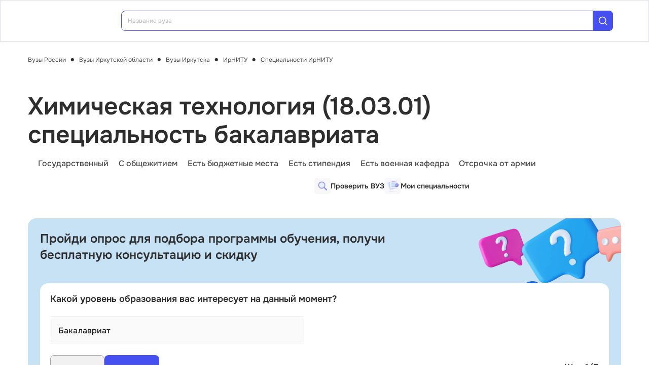

--- FILE ---
content_type: text/html; charset=utf-8
request_url: https://vuz.edunetwork.ru/38/13/v238/sv10759/s124/
body_size: 20845
content:
<!DOCTYPE html><html lang=ru dir=ltr><head><title>Химическая технология (18.03.01) специальность бакалавриата в ИрНИТУ 2026</title><meta name="yandex-verification" content="4ecf30ba0913113d" data-qmeta="yandexVerification"><meta name="google-site-verification" content="Xzk-kFTUwY8sGJqJwFgtsnv3JMd4E9N1yF1zx74Os90" data-qmeta="googleSiteVerification"><meta name="description" content="Химическая технология (18.03.01) в Иркутский национальный исследовательский технический университет — Институт высоких технологий: бюджетные и платные места, проходной балл ЕГЭ, стоимость обучения в 2026 году" data-qmeta="description"><meta name="keywords" content="Иркутский национальный исследовательский технический университет ИрНИТУ специальности бакалавриат проходной балл ЕГЭ стоимость обучения" data-qmeta="keywords"><meta property="og:title" content="Химическая технология (18.03.01) специальность бакалавриата в ИрНИТУ 2026" data-qmeta="ogTitle"><meta name="og:description" content="Химическая технология (18.03.01) в Иркутский национальный исследовательский технический университет — Институт высоких технологий: бюджетные и платные места, проходной балл ЕГЭ, стоимость обучения в 2026 году" data-qmeta="ogDescription"><meta name="og:image" content="https://vuz.edunetwork.ru/favicon.ico" data-qmeta="ogImage"><meta property="og:type" content="website" data-qmeta="ogType"><meta property="og:site_name" content="Едунетворк – вузы и колледжи" data-qmeta="ogSiteName"><meta property="og:url" content="https://vuz.edunetwork.ru/38/13/v238/sv10759/s124/" data-qmeta="ogUrl"><meta property="og:site" content="https://vuz.edunetwork.ru/38/13/v238/sv10759/s124/" data-qmeta="ogSite"><link rel="canonical" href="https://vuz.edunetwork.ru/38/13/v238/sv10759/s124/" data-qmeta="canonical"><script type="application/ld+json" data-qmeta="soBreadcrumbs">{"@context":"https://schema.org","@type":"BreadcrumbList","itemListElement":[{"@type":"ListItem","position":1,"name":"Вузы России","item":"https://vuz.edunetwork.ru/"},{"@type":"ListItem","position":2,"name":"Вузы Иркутской области","item":"https://vuz.edunetwork.ru/38/"},{"@type":"ListItem","position":3,"name":"Вузы Иркутска","item":"https://vuz.edunetwork.ru/38/13/"},{"@type":"ListItem","position":4,"name":"ИрНИТУ","item":"https://vuz.edunetwork.ru/38/13/v238/"},{"@type":"ListItem","position":5,"name":"Специальности ИрНИТУ","item":"https://vuz.edunetwork.ru/38/13/v238/specs/"},{"@type":"ListItem","position":6,"name":"Химическая технология (18.03.01) специальность бакалавриата"}]}</script><script type="application/ld+json" data-qmeta="soPortalOrganization">{"@context":"https://schema.org","@type":"Organization","name":"Edunetwork","url":"https://vuz.edunetwork.ru","logo":"https://vuz.edunetwork.ru/img/logo.svg","contactPoint":{"@type":"ContactPoint","telephone":"+7-800-302-36-20","contactType":"customer service","availableLanguage":["Russian"]}}</script><script type="application/ld+json" data-qmeta="soOrganization">{"@context":"https://schema.org","@type":"EducationalOrganization","name":"Вуз ИрНИТУ. Иркутский национальный исследовательский технический университет","url":"/38/13/v238/","logo":"https://storage.edunetwork.ru/vuz/219/logo/logo.jpg","address":{"@type":"PostalAddress","streetAddress":"ул. Лермонтова, д. 83, ауд. А-105","addressLocality":"Иркутск","addressRegion":"38","postalCode":"664074","addressCountry":"RU"},"contactPoint":[{"@type":"ContactPoint","telephone":"+7(3952)405405","contactType":"customer service","availableLanguage":["Russian"]}],"email":"cpk@istu.edu","sameAs":["https://vk.com/edunetwork","https://www.youtube.com/channel/UCZVYtYxng58TUKOCUm5xbzQ/featured","https://dzen.ru/edunetwork","https://t.me/edunetworkru"],"description":"Химическая технология (18.03.01) в Иркутский национальный исследовательский технический университет — Институт высоких технологий: бюджетные и платные места, проходной балл ЕГЭ, стоимость обучения в 2026 году"}</script><script type="text/javascript" defer data-qmeta="yandexMetrika">(function(m,e,t,r,i,k,a){m[i]=m[i]||function(){(m[i].a=m[i].a||[]).push(arguments)};m[i].l=1*new Date();for(var j=0;j<document.scripts.length;j++){if(document.scripts[j].src===r){return}}k=e.createElement(t),a=e.getElementsByTagName(t)[0],k.async=1,k.src=r,a.parentNode.insertBefore(k,a)})(window,document,"script","https://mc.yandex.ru/metrika/tag.js","ym");ym(1493507,"init",{clickmap:true,trackLinks:true,accurateTrackBounce:true,webvisor:true});</script><script type="text/javascript" defer data-qmeta="googleTagManager">(function(w,d,s,l,i){w[l]=w[l]||[];w[l].push({"gtm.start":new Date().getTime(),event:"gtm.js"});var f=d.getElementsByTagName(s)[0],j=d.createElement(s),dl=l!="dataLayer"?"&l="+l:"";j.async=true;j.src="https://www.googletagmanager.com/gtm.js?id="+i+dl;f.parentNode.insertBefore(j,f)})(window,document,"script","dataLayer","GTM-T2WP5BF");</script><script type="text/javascript" defer data-qmeta="topMail">var _tmr = window._tmr || (window._tmr = []);_tmr.push({id: "3638565", type: "pageView", start: (new Date()).getTime()});(function (d, w, id) {if (d.getElementById(id)) return;var ts = d.createElement("script"); ts.type = "text/javascript"; ts.async = true; ts.id = id;ts.src = "https://top-fwz1.mail.ru/js/code.js";var f = function () {var s = d.getElementsByTagName("script")[0]; s.parentNode.insertBefore(ts, s);};if (w.opera == "[object Opera]") { d.addEventListener("DOMContentLoaded", f, false); } else { f(); }})(document, window, "tmr-code");</script><script type="text/javascript" defer data-qmeta="varioqub">
    (function(e, x, pe, r, i, me, nt){
    e[i]=e[i]||function(){(e[i].a=e[i].a||[]).push(arguments)},
    me=x.createElement(pe),me.async=1,me.src=r,nt=x.getElementsByTagName(pe)[0],me.addEventListener('error',function(){function cb(t){t=t[t.length-1],'function'==typeof t&&t({flags:{}})};Array.isArray(e[i].a)&&e[i].a.forEach(cb);e[i]=function(){cb(arguments)}}),nt.parentNode.insertBefore(me,nt)})
    (window, document, 'script', 'https://abt.s3.yandex.net/expjs/latest/exp.js', 'ymab');
    ymab('metrika.1493507', 'init'/*, {clientFeatures}, {callback}*/);
  </script><base href=/ ><meta charset=utf-8><meta name=format-detection content="telephone=no"><meta name=msapplication-tap-highlight content=no><meta name=viewport content="user-scalable=no,initial-scale=1,maximum-scale=1,minimum-scale=1,width=device-width"><link rel=apple-touch-icon sizes=180x180 href=/apple-touch-icon.png><link rel=icon type=image/png sizes=32x32 href=/favicon-32x32.png><link rel=icon type=image/png sizes=16x16 href=/favicon-16x16.png><link rel=manifest href=/site.webmanifest><link rel=mask-icon href=/safari-pinned-tab.svg color=#5bbad5><meta name=apple-mobile-web-app-title content=Edunetwork><meta name=application-name content=Edunetwork><meta name=msapplication-TileColor content=#da532c><meta name=theme-color content=#ffffff> <link rel="stylesheet" href="/css/vendor.34bc4b16.css"><link rel="stylesheet" href="/css/app.9ef9ac64.css"><link rel="stylesheet" href="/css/118.327e50dc.css"><link rel="stylesheet" href="/css/chunk-common.f3eebb63.css"><link rel="stylesheet" href="/css/439.7ee3947c.css"></head><body class="desktop no-touch body--light" data-server-rendered><noscript data-qmeta="topMail"><div><img src="https://top-fwz1.mail.ru/counter?id=3638565;js=na" style="position:absolute;left:-9999px;" alt="Top.Mail.Ru" /></div></noscript><script id="qmeta-init">window.__Q_META__={"title":"Химическая технология (18.03.01) специальность бакалавриата в ИрНИТУ 2026","meta":{"yandexVerification":{"name":"yandex-verification","content":"4ecf30ba0913113d"},"googleSiteVerification":{"name":"google-site-verification","content":"Xzk-kFTUwY8sGJqJwFgtsnv3JMd4E9N1yF1zx74Os90"},"description":{"name":"description","content":"Химическая технология (18.03.01) в Иркутский национальный исследовательский технический университет — Институт высоких технологий: бюджетные и платные места, проходной балл ЕГЭ, стоимость обучения в 2026 году"},"keywords":{"name":"keywords","content":"Иркутский национальный исследовательский технический университет ИрНИТУ специальности бакалавриат проходной балл ЕГЭ стоимость обучения"},"ogTitle":{"property":"og:title","content":"Химическая технология (18.03.01) специальность бакалавриата в ИрНИТУ 2026"},"ogDescription":{"name":"og:description","content":"Химическая технология (18.03.01) в Иркутский национальный исследовательский технический университет — Институт высоких технологий: бюджетные и платные места, проходной балл ЕГЭ, стоимость обучения в 2026 году"},"ogImage":{"name":"og:image","content":"https://vuz.edunetwork.ru/favicon.ico"},"ogType":{"property":"og:type","content":"website"},"ogSiteName":{"property":"og:site_name","content":"Едунетворк – вузы и колледжи"},"ogUrl":{"property":"og:url","content":"https://vuz.edunetwork.ru/38/13/v238/sv10759/s124/"},"ogSite":{"property":"og:site","content":"https://vuz.edunetwork.ru/38/13/v238/sv10759/s124/"}},"link":{"canonical":{"rel":"canonical","href":"https://vuz.edunetwork.ru/38/13/v238/sv10759/s124/"}},"htmlAttr":{},"bodyAttr":{},"script":{"soBreadcrumbs":{"type":"application/ld+json","innerHTML":"{\"@context\":\"https://schema.org\",\"@type\":\"BreadcrumbList\",\"itemListElement\":[{\"@type\":\"ListItem\",\"position\":1,\"name\":\"Вузы России\",\"item\":\"https://vuz.edunetwork.ru/\"},{\"@type\":\"ListItem\",\"position\":2,\"name\":\"Вузы Иркутской области\",\"item\":\"https://vuz.edunetwork.ru/38/\"},{\"@type\":\"ListItem\",\"position\":3,\"name\":\"Вузы Иркутска\",\"item\":\"https://vuz.edunetwork.ru/38/13/\"},{\"@type\":\"ListItem\",\"position\":4,\"name\":\"ИрНИТУ\",\"item\":\"https://vuz.edunetwork.ru/38/13/v238/\"},{\"@type\":\"ListItem\",\"position\":5,\"name\":\"Специальности ИрНИТУ\",\"item\":\"https://vuz.edunetwork.ru/38/13/v238/specs/\"},{\"@type\":\"ListItem\",\"position\":6,\"name\":\"Химическая технология (18.03.01) специальность бакалавриата\"}]}"},"soPortalOrganization":{"type":"application/ld+json","innerHTML":"{\"@context\":\"https://schema.org\",\"@type\":\"Organization\",\"name\":\"Edunetwork\",\"url\":\"https://vuz.edunetwork.ru\",\"logo\":\"https://vuz.edunetwork.ru/img/logo.svg\",\"contactPoint\":{\"@type\":\"ContactPoint\",\"telephone\":\"+7-800-302-36-20\",\"contactType\":\"customer service\",\"availableLanguage\":[\"Russian\"]}}"},"soOrganization":{"type":"application/ld+json","innerHTML":"{\"@context\":\"https://schema.org\",\"@type\":\"EducationalOrganization\",\"name\":\"Вуз ИрНИТУ. Иркутский национальный исследовательский технический университет\",\"url\":\"/38/13/v238/\",\"logo\":\"https://storage.edunetwork.ru/vuz/219/logo/logo.jpg\",\"address\":{\"@type\":\"PostalAddress\",\"streetAddress\":\"ул. Лермонтова, д. 83, ауд. А-105\",\"addressLocality\":\"Иркутск\",\"addressRegion\":\"38\",\"postalCode\":\"664074\",\"addressCountry\":\"RU\"},\"contactPoint\":[{\"@type\":\"ContactPoint\",\"telephone\":\"+7(3952)405405\",\"contactType\":\"customer service\",\"availableLanguage\":[\"Russian\"]}],\"email\":\"cpk@istu.edu\",\"sameAs\":[\"https://vk.com/edunetwork\",\"https://www.youtube.com/channel/UCZVYtYxng58TUKOCUm5xbzQ/featured\",\"https://dzen.ru/edunetwork\",\"https://t.me/edunetworkru\"],\"description\":\"Химическая технология (18.03.01) в Иркутский национальный исследовательский технический университет — Институт высоких технологий: бюджетные и платные места, проходной балл ЕГЭ, стоимость обучения в 2026 году\"}"},"yandexMetrika":{"type":"text/javascript","innerHTML":"(function(m,e,t,r,i,k,a){m[i]=m[i]||function(){(m[i].a=m[i].a||[]).push(arguments)};m[i].l=1*new Date();for(var j=0;j<document.scripts.length;j++){if(document.scripts[j].src===r){return}}k=e.createElement(t),a=e.getElementsByTagName(t)[0],k.async=1,k.src=r,a.parentNode.insertBefore(k,a)})(window,document,\"script\",\"https://mc.yandex.ru/metrika/tag.js\",\"ym\");ym(1493507,\"init\",{clickmap:true,trackLinks:true,accurateTrackBounce:true,webvisor:true});","defer":true},"googleTagManager":{"type":"text/javascript","innerHTML":"(function(w,d,s,l,i){w[l]=w[l]||[];w[l].push({\"gtm.start\":new Date().getTime(),event:\"gtm.js\"});var f=d.getElementsByTagName(s)[0],j=d.createElement(s),dl=l!=\"dataLayer\"?\"&l=\"+l:\"\";j.async=true;j.src=\"https://www.googletagmanager.com/gtm.js?id=\"+i+dl;f.parentNode.insertBefore(j,f)})(window,document,\"script\",\"dataLayer\",\"GTM-T2WP5BF\");","defer":true},"topMail":{"type":"text/javascript","innerHTML":"var _tmr = window._tmr || (window._tmr = []);_tmr.push({id: \"3638565\", type: \"pageView\", start: (new Date()).getTime()});(function (d, w, id) {if (d.getElementById(id)) return;var ts = d.createElement(\"script\"); ts.type = \"text/javascript\"; ts.async = true; ts.id = id;ts.src = \"https://top-fwz1.mail.ru/js/code.js\";var f = function () {var s = d.getElementsByTagName(\"script\")[0]; s.parentNode.insertBefore(ts, s);};if (w.opera == \"[object Opera]\") { d.addEventListener(\"DOMContentLoaded\", f, false); } else { f(); }})(document, window, \"tmr-code\");","defer":true},"varioqub":{"type":"text/javascript","innerHTML":"\n    (function(e, x, pe, r, i, me, nt){\n    e[i]=e[i]||function(){(e[i].a=e[i].a||[]).push(arguments)},\n    me=x.createElement(pe),me.async=1,me.src=r,nt=x.getElementsByTagName(pe)[0],me.addEventListener('error',function(){function cb(t){t=t[t.length-1],'function'==typeof t&&t({flags:{}})};Array.isArray(e[i].a)&&e[i].a.forEach(cb);e[i]=function(){cb(arguments)}}),nt.parentNode.insertBefore(me,nt)})\n    (window, document, 'script', 'https://abt.s3.yandex.net/expjs/latest/exp.js', 'ymab');\n    ymab('metrika.1493507', 'init'/*, {clientFeatures}, {callback}*/);\n  ","defer":true}}}</script> <div id=q-app><!--[--><div class="q-layout q-layout--standard s-layout" style="min-height:0px;" tabindex="-1"><!----><!----><header class="q-header q-layout__section--marginal fixed-top m-header" style=""><div class="container"><div class="q-toolbar row no-wrap items-center m-header__toolbar" role="toolbar"><a href="https://edunetwork.ru" title="Edunetwork" class="m-header__logo"><div class="q-img q-img--menu" style="width:41px;" role="img" aria-label="Edunetwork-logo"><div style="padding-bottom:56.24929688378895%;"></div><div class="q-img__content absolute-full q-anchor--skip"></div></div></a><button class="q-btn q-btn-item non-selectable no-outline q-btn--flat q-btn--rectangle text-dark q-btn--actionable q-focusable q-hoverable q-btn--no-uppercase m-header__city-select gt-md a-ml-8 m-header--btn" style="" tabindex="0" type="button"><span class="q-focus-helper"></span><span class="q-btn__content text-center col items-center q-anchor--skip justify-center row no-wrap text-no-wrap"><span class="text-medium-s ellipsis">Выберите город</span><i class="q-icon notranslate material-symbols-outlined a-ml-8" style="" aria-hidden="true" role="presentation">expand_more</i></span></button><div class="a-header-org-search m-header__search"><div class="a-header-org-search__wrap"><label class="q-field row no-wrap items-start q-field--filled q-select q-field--auto-height q-select--with-input q-select--without-chips q-select--single a-header-org-search__search" style=""><!----><div class="q-field__inner relative-position col self-stretch"><div class="q-field__control relative-position row no-wrap bg-blue-gray text-stroke" tabindex="-1"><div class="q-field__control-container col relative-position row no-wrap q-anchor--skip"><div class="q-field__native row items-center"><input class="q-field__input q-placeholder col text-medium-xs" style="" value type="search" tabindex="0" role="combobox" aria-readonly="false" aria-autocomplete="list" aria-expanded="false" aria-controls="null_lb" placeholder="Название вуза"></div><!----></div><div class="q-field__append q-field__marginal row no-wrap items-center"><div class="a-header-org-search__append"><i class="q-icon" style="font-size:1.3rem;" aria-hidden="true" role="presentation"><svg viewBox="0 0 20 20"><use xlink:href="/icons/edu.svg?20251121-2125#search_1"></use></svg></i></div></div><!----><!----></div><!----></div><!----></label></div></div><div class="m-header__subdomains row gt-md"><a class="q-btn q-btn-item non-selectable no-outline q-btn--flat q-btn--rectangle q-btn--square text-white q-btn--actionable q-focusable q-hoverable q-btn--no-uppercase q-btn--square a-header-subdomain a-header-subdomain--active text-medium-s col a-mr-8" style="" tabindex="0"><span class="q-focus-helper"></span><span class="q-btn__content text-center col items-center q-anchor--skip justify-center row"><span class="block">Вузы</span></span></a><a class="q-btn q-btn-item non-selectable no-outline q-btn--flat q-btn--rectangle q-btn--square text-dark q-btn--actionable q-focusable q-hoverable q-btn--no-uppercase q-btn--square a-header-subdomain text-medium-s col" style="" tabindex="0" href="https://college.edunetwork.ru"><span class="q-focus-helper"></span><span class="q-btn__content text-center col items-center q-anchor--skip justify-center row"><span class="block">Колледжи</span></span></a></div><!----><button class="q-btn q-btn-item non-selectable no-outline q-btn--outline q-btn--rectangle text-primary q-btn--actionable q-focusable q-hoverable a-button text-medium-m m-header__login m-header__login--unauthorized a-button--sm gt-md m-header__login m-header__login--unauthorized a-button--sm gt-md" style="--0dd27626:unset;" tabindex="0" type="button"><span class="q-focus-helper"></span><span class="q-btn__content text-center col items-center q-anchor--skip justify-center row"><span class="block">Войти</span><!--[--><!--]--></span></button><!----><ul class="a-header-menu-list text-medium-s m-header__menu gt-md"><!--[--><li><a href="/100/" class=""><!--[-->Топ-100 Вузов<!--]--></a></li><li><a href="https://edunetwork.ru/test/prof/"><!--[-->Профтест<!--]--></a></li><li><a href="/38/13/ege/" class=""><!--[-->Калькулятор ЕГЭ/ОГЭ<!--]--></a></li><li><a href="https://edunetwork.ru/professions/"><!--[-->Каталог профессий<!--]--></a></li><li><a href="/abiturientam/" class=""><!--[-->Для абитуриентов<!--]--></a></li><li><a href="https://edunetwork.ru/blog/"><!--[-->Блог<!--]--></a></li><!--]--></ul></div></div><!----></header><div class="q-drawer-container"><aside class="q-drawer q-drawer--right q-layout--prevent-focus q-drawer--standard fixed" style="width:0px;transform:translateX(0px);top:128px;"><div class="q-drawer__content fit scroll column m-burger"><div class="q-scrollarea m-burger__scroll"><div class="q-scrollarea__container scroll relative-position fit hide-scrollbar"><div class="q-scrollarea__content absolute" style=""><!----><div class="container"><div class="q-list a-burger-item text-medium-s"><div class="q-item q-item-type row no-wrap q-item--clickable q-link cursor-pointer q-focusable q-hoverable a-menu-item text-dark" style="" role="listitem" tabindex="0"><div class="q-focus-helper" tabindex="-1"></div><div class="q-item__section column q-item__section--side justify-center q-item__section--avatar a-menu-item__icon"><i class="q-icon" style="font-size:1.375rem;" aria-hidden="true" role="presentation"><svg viewBox="0 0 23 22"><use xlink:href="/icons/edu.svg?20251121-2125#map_pin"></use></svg></i></div><div class="q-item__section column q-item__section--main justify-center"><div style="" class="q-item__label">Выберите город</div></div></div><!--[--><!--]--></div><div class="q-list a-burger-item text-medium-s m-burger__item"><div class="q-item q-item-type row no-wrap q-item--clickable q-link cursor-pointer q-focusable q-hoverable a-menu-item text-dark m-burger__item m-burger__item" style="" role="listitem" tabindex="0"><div class="q-focus-helper" tabindex="-1"></div><div class="q-item__section column q-item__section--side justify-center q-item__section--avatar a-menu-item__icon"><i class="q-icon" style="font-size:1.375rem;" aria-hidden="true" role="presentation"><svg viewBox="0 0 22 22"><use xlink:href="/icons/edu.svg?20251121-2125#account_circle"></use></svg></i></div><div class="q-item__section column q-item__section--main justify-center"><div style="" class="q-item__label">Войти в профиль</div></div></div><!--[--><!--]--></div><!----><a href="/favorites/org/" class=""><!--[--><div class="q-list a-burger-item text-medium-s m-burger__item"><div class="q-item q-item-type row no-wrap q-item--clickable q-link cursor-pointer q-focusable q-hoverable a-menu-item text-dark m-burger__item m-burger__item" style="" role="listitem" tabindex="0"><div class="q-focus-helper" tabindex="-1"></div><div class="q-item__section column q-item__section--side justify-center q-item__section--avatar a-menu-item__icon"><i class="q-icon" style="font-size:1.375rem;" aria-hidden="true" role="presentation"><svg viewBox="0 0 20 20"><use xlink:href="/icons/edu.svg?20251121-2125#favorite"></use></svg></i></div><div class="q-item__section column q-item__section--main justify-center"><div style="" class="q-item__label">Избранное</div></div></div><!--[--><!--]--></div><!--]--></a><a href="/100/" class=""><!--[--><div class="q-list a-burger-item text-medium-s m-burger__item"><div class="q-item q-item-type row no-wrap q-item--clickable q-link cursor-pointer q-focusable q-hoverable a-menu-item text-dark m-burger__item m-burger__item" style="" role="listitem" tabindex="0"><div class="q-focus-helper" tabindex="-1"></div><div class="q-item__section column q-item__section--side justify-center q-item__section--avatar a-menu-item__icon"><i class="q-icon" style="font-size:1.375rem;" aria-hidden="true" role="presentation"><svg viewBox="0 0 20 20"><use xlink:href="/icons/edu.svg?20251121-2125#chart_zoom"></use></svg></i></div><div class="q-item__section column q-item__section--main justify-center"><div style="" class="q-item__label">ТОП-100 Вузов</div></div></div><!--[--><!--]--></div><!--]--></a><div class="q-expansion-item q-item-type q-expansion-item--collapsed q-expansion-item--standard a-burger-expansion-item"><div class="q-expansion-item__container relative-position"><div class="q-item q-item-type row no-wrap q-item--clickable q-link cursor-pointer q-focusable q-hoverable a-burger-expansion-item__header" style="" role="button" tabindex="0" aria-expanded="false" aria-label="Расширять"><div class="q-focus-helper" tabindex="-1"></div><h6 class="a-burger-expansion-item__title"> Сервисы для абитуриентов </h6><div class="q-item__section column q-item__section--side justify-center q-focusable relative-position cursor-pointer a-burger-expansion-item__expansion-icon"><i class="q-icon notranslate material-symbols-outlined q-expansion-item__toggle-icon" style="" aria-hidden="true" role="presentation">keyboard_arrow_down</i></div></div><div class="q-expansion-item__content relative-position" style="display:none;"><!--[--><a href="/dist/" class=""><!--[--><div class="q-list a-burger-item text-medium-s"><div class="q-item q-item-type row no-wrap q-item--clickable q-link cursor-pointer q-focusable q-hoverable a-menu-item text-dark" style="" role="listitem" tabindex="0"><div class="q-focus-helper" tabindex="-1"></div><div class="q-item__section column q-item__section--side justify-center q-item__section--avatar a-menu-item__icon"><i class="q-icon notranslate material-symbols-outlined" style="font-size:;" aria-hidden="true" role="presentation">language</i></div><div class="q-item__section column q-item__section--main justify-center"><div style="" class="q-item__label">Образование дистанционно</div></div></div><!--[--><!--]--></div><!--]--></a><a href="/favorites/spec/" class=""><!--[--><div class="q-list a-burger-item text-medium-s"><div class="q-item q-item-type row no-wrap q-item--clickable q-link cursor-pointer q-focusable q-hoverable a-menu-item text-dark" style="" role="listitem" tabindex="0"><div class="q-focus-helper" tabindex="-1"></div><div class="q-item__section column q-item__section--side justify-center q-item__section--avatar a-menu-item__icon"><i class="q-icon" style="font-size:1.375rem;" aria-hidden="true" role="presentation"><svg viewBox="0 0 22 22"><use xlink:href="/icons/edu.svg?20251121-2125#book"></use></svg></i></div><div class="q-item__section column q-item__section--main justify-center"><div style="" class="q-item__label">Мои специальности</div></div></div><!--[--><!--]--></div><!--]--></a><a href="https://edunetwork.ru/professions/"><!--[--><div class="q-list a-burger-item text-medium-s"><div class="q-item q-item-type row no-wrap q-item--clickable q-link cursor-pointer q-focusable q-hoverable a-menu-item text-dark" style="" role="listitem" tabindex="0"><div class="q-focus-helper" tabindex="-1"></div><div class="q-item__section column q-item__section--side justify-center q-item__section--avatar a-menu-item__icon"><i class="q-icon" style="font-size:1.375rem;" aria-hidden="true" role="presentation"><svg viewBox="0 0 20 21"><use xlink:href="/icons/edu.svg?20251121-2125#paper"></use></svg></i></div><div class="q-item__section column q-item__section--main justify-center"><div style="" class="q-item__label">Каталог профессий</div></div></div><!--[--><!--]--></div><!--]--></a><a href="/checkVuz/" class=""><!--[--><div class="q-list a-burger-item text-medium-s"><div class="q-item q-item-type row no-wrap q-item--clickable q-link cursor-pointer q-focusable q-hoverable a-menu-item text-dark" style="" role="listitem" tabindex="0"><div class="q-focus-helper" tabindex="-1"></div><div class="q-item__section column q-item__section--side justify-center q-item__section--avatar a-menu-item__icon"><i class="q-icon" style="font-size:1.375rem;" aria-hidden="true" role="presentation"><svg viewBox="0 0 20 21"><use xlink:href="/icons/edu.svg?20251121-2125#search_in_rectangle"></use></svg></i></div><div class="q-item__section column q-item__section--main justify-center"><div style="" class="q-item__label">Проверить вуз</div></div></div><!--[--><!--]--></div><!--]--></a><a href="https://edunetwork.ru/test/prof/"><!--[--><div class="q-list a-burger-item text-medium-s"><div class="q-item q-item-type row no-wrap q-item--clickable q-link cursor-pointer q-focusable q-hoverable a-menu-item text-dark" style="" role="listitem" tabindex="0"><div class="q-focus-helper" tabindex="-1"></div><div class="q-item__section column q-item__section--side justify-center q-item__section--avatar a-menu-item__icon"><i class="q-icon" style="font-size:1.375rem;" aria-hidden="true" role="presentation"><svg viewBox="0 0 20 21"><use xlink:href="/icons/edu.svg?20251121-2125#quiz_cards"></use></svg></i></div><div class="q-item__section column q-item__section--main justify-center"><div style="" class="q-item__label">Профтест</div></div></div><!--[--><!--]--></div><!--]--></a><a href="https://edunetwork.ru/blog/"><!--[--><div class="q-list a-burger-item text-medium-s"><div class="q-item q-item-type row no-wrap q-item--clickable q-link cursor-pointer q-focusable q-hoverable a-menu-item text-dark" style="" role="listitem" tabindex="0"><div class="q-focus-helper" tabindex="-1"></div><div class="q-item__section column q-item__section--side justify-center q-item__section--avatar a-menu-item__icon"><i class="q-icon" style="font-size:1.375rem;" aria-hidden="true" role="presentation"><svg viewBox="0 0 20 20"><use xlink:href="/icons/edu.svg?20251121-2125#post_add"></use></svg></i></div><div class="q-item__section column q-item__section--main justify-center"><div style="" class="q-item__label">Блог</div></div></div><!--[--><!--]--></div><!--]--></a><!--]--></div></div></div><div class="q-tabs row no-wrap items-center q-tabs--not-scrollable q-tabs--vertical q-tabs__arrows--inside q-tabs--mobile-without-arrows text-medium-m a-switcher a-my-24" role="tablist"><!----><div class="q-tabs__content scroll--mobile row no-wrap items-center self-stretch hide-scrollbar relative-position q-tabs__content--align-justify"><!--[--><div class="q-tab relative-position self-stretch flex flex-center text-center q-tab--inactive q-tab--no-caps q-focusable q-hoverable cursor-pointer text-medium-m" tabindex="0" role="tab" aria-selected="false"><div class="q-focus-helper" tabindex="-1"></div><div class="q-tab__content self-stretch flex-center relative-position q-anchor--skip non-selectable column"><div class="q-tab__label">Вузы</div></div><div class="q-tab__indicator absolute-right"></div></div><div class="q-tab relative-position self-stretch flex flex-center text-center q-tab--inactive q-tab--no-caps q-focusable q-hoverable cursor-pointer text-medium-m" tabindex="0" role="tab" aria-selected="false"><div class="q-focus-helper" tabindex="-1"></div><div class="q-tab__content self-stretch flex-center relative-position q-anchor--skip non-selectable column"><div class="q-tab__label">Колледжи</div></div><div class="q-tab__indicator absolute-right"></div></div><!--]--></div><i class="q-icon notranslate material-symbols-outlined q-tabs__arrow q-tabs__arrow--left absolute q-tab__icon" style="" aria-hidden="true" role="presentation">keyboard_arrow_up</i><i class="q-icon notranslate material-symbols-outlined q-tabs__arrow q-tabs__arrow--right absolute q-tab__icon q-tabs__arrow--faded" style="" aria-hidden="true" role="presentation">keyboard_arrow_down</i></div></div></div><!----></div><!----><div class="q-scrollarea__bar q-scrollarea__bar--v absolute-right q-scrollarea__bar--invisible" style="" aria-hidden="true"></div><div class="q-scrollarea__bar q-scrollarea__bar--h absolute-bottom q-scrollarea__bar--invisible" style="" aria-hidden="true"></div><div class="q-scrollarea__thumb q-scrollarea__thumb--v absolute-right q-scrollarea__thumb--invisible" style="top:0px;height:0px;" aria-hidden="true"></div><div class="q-scrollarea__thumb q-scrollarea__thumb--h absolute-bottom q-scrollarea__thumb--invisible" style="left:0px;width:0px;" aria-hidden="true"></div></div></div></aside></div><!--[--><!--[--><div ya-event-quiz-start="quiz_spec_start" ya-event-quiz-success="quiz_spec_success"><div class="m-breadcrumbs container-scrollable a-mt-16 section--sidebar-padding"><div class="q-breadcrumbs m-breadcrumbs__breadcrumbs text-regular-xs"><div class="flex items-center justify-start q-gutter-sm"><div class="flex items-center text-primary"><a class="q-breadcrumbs__el q-link flex inline items-center relative-position q-link--focusable q-router-link--active m-breadcrumbs__breadcrumbs-el" href="/">Вузы России</a></div><div class="q-breadcrumbs__separator">•</div><div class="flex items-center text-primary"><a class="q-breadcrumbs__el q-link flex inline items-center relative-position q-link--focusable m-breadcrumbs__breadcrumbs-el" href="/38/">Вузы Иркутской области</a></div><div class="q-breadcrumbs__separator">•</div><div class="flex items-center text-primary"><a class="q-breadcrumbs__el q-link flex inline items-center relative-position q-link--focusable m-breadcrumbs__breadcrumbs-el" href="/38/13/">Вузы Иркутска</a></div><div class="q-breadcrumbs__separator">•</div><div class="flex items-center text-primary"><a class="q-breadcrumbs__el q-link flex inline items-center relative-position q-link--focusable q-router-link--active m-breadcrumbs__breadcrumbs-el" href="/38/13/v238/">ИрНИТУ</a></div><div class="q-breadcrumbs__separator">•</div><div class="flex items-center q-breadcrumbs--last"><a class="q-breadcrumbs__el q-link flex inline items-center relative-position q-link--focusable m-breadcrumbs__breadcrumbs-el" href="/38/13/v238/specs/">Специальности ИрНИТУ</a></div></div></div></div><section class="s-main-section s-org-head section--sidebar-padding"><div class="container"><!--[--><aside class="m-org-side m-org-side--detail m-org-side--dense"><!--[--><!--]--><div class="m-org-side__logo-wrapper"><div class="q-img q-img--menu m-org-side__logo" style="" role="img"><div style="padding-bottom:100%;"></div><div class="q-img__content absolute-full q-anchor--skip"></div></div></div><!----><div class="m-listing-side__section m-listing-side m-org-side--bg"><!--[--><!--[--><a href="/checkVuz/" class="m-listing-side__item"><div class="m-listing-side__icon"><img src="/3dicons/magnify.webp" style="width:24px;" alt></div><div class="m-listing-side__title-wrapper"><div class="m-listing-side__title text-medium-l">Проверить ВУЗ</div><!----></div></a><!--]--><!--[--><a href="/favorites/spec/" class="m-listing-side__item"><div class="m-listing-side__icon"><img src="/3dicons/docs.webp" style="width:32px;" alt></div><div class="m-listing-side__title-wrapper"><div class="m-listing-side__title text-medium-l">Мои специальности</div><!----></div></a><!--]--><!--]--></div><!----><!----><!----></aside><h1 class="s-org-head__title">Химическая технология (18.03.01) специальность бакалавриата</h1><div class="m-org-tags2 a-mt-16"><!--[--><span><div class="q-chip row inline no-wrap items-center q-chip--dense bg-inherit text-gray text-medium-m" style=""><i class="q-icon notranslate material-symbols-outlined q-chip__icon q-chip__icon--left" style="" aria-hidden="true" role="presentation">check</i><div class="q-chip__content col row no-wrap items-center q-anchor--skip"><div class="ellipsis">Государственный</div></div></div></span><span><div class="q-chip row inline no-wrap items-center q-chip--dense bg-inherit text-gray text-medium-m" style=""><i class="q-icon notranslate material-symbols-outlined q-chip__icon q-chip__icon--left" style="" aria-hidden="true" role="presentation">check</i><div class="q-chip__content col row no-wrap items-center q-anchor--skip"><div class="ellipsis">С общежитием</div></div></div></span><span><div class="q-chip row inline no-wrap items-center q-chip--dense bg-inherit text-gray text-medium-m" style=""><i class="q-icon notranslate material-symbols-outlined q-chip__icon q-chip__icon--left" style="" aria-hidden="true" role="presentation">check</i><div class="q-chip__content col row no-wrap items-center q-anchor--skip"><div class="ellipsis">Есть бюджетные места</div></div></div></span><span><div class="q-chip row inline no-wrap items-center q-chip--dense bg-inherit text-gray text-medium-m" style=""><i class="q-icon notranslate material-symbols-outlined q-chip__icon q-chip__icon--left" style="" aria-hidden="true" role="presentation">check</i><div class="q-chip__content col row no-wrap items-center q-anchor--skip"><div class="ellipsis">Есть стипендия</div></div></div></span><span><div class="q-chip row inline no-wrap items-center q-chip--dense bg-inherit text-gray text-medium-m" style=""><i class="q-icon notranslate material-symbols-outlined q-chip__icon q-chip__icon--left" style="" aria-hidden="true" role="presentation">check</i><div class="q-chip__content col row no-wrap items-center q-anchor--skip"><div class="ellipsis">Есть военная кафедра</div></div></div></span><span><div class="q-chip row inline no-wrap items-center q-chip--dense bg-inherit text-gray text-medium-m" style=""><i class="q-icon notranslate material-symbols-outlined q-chip__icon q-chip__icon--left" style="" aria-hidden="true" role="presentation">check</i><div class="q-chip__content col row no-wrap items-center q-anchor--skip"><div class="ellipsis">Отсрочка от армии</div></div></div></span><!--]--></div><div class="s-org-head__additional-info row a-mt-16"><div class="m-org-info"><!----><!----></div><div class="m-compact-side-section md"><!--[--><a href="/checkVuz/" class="m-compact-side-section__item"><div class="m-compact-side-section__icon"><img src="/3dicons/magnify.webp" style="width:18px;" alt></div><div class="m-compact-side-section__title text-semibold-s">Проверить ВУЗ</div></a><a href="/favorites/spec/" class="m-compact-side-section__item"><div class="m-compact-side-section__icon"><img src="/3dicons/docs.webp" style="width:24px;" alt></div><div class="m-compact-side-section__title text-semibold-s">Мои специальности</div></a><!--]--></div></div><!----><div class="m-quiz-org-card m-quiz-org-card--start s-org-head__quiz"><div class="m-quiz-org-card__head"><h4 class="m-quiz-org-card__title">Пройди опрос для подбора программы обучения, получи бесплатную консультацию и скидку</h4></div><div class="a-simple-quiz"><div class="a-simple-quiz__main"><h5 class="a-simple-quiz__question">Какой уровень образования вас интересует на данный момент?</h5><div class="a-simple-quiz__options a-simple-quiz__options--select a-simple-quiz__options--wide-grid"><label class="q-field row no-wrap items-start q-field--borderless q-select q-field--auto-height q-select--without-input q-select--without-chips q-select--single q-field--float a-select" style=""><!----><div class="q-field__inner relative-position col self-stretch"><div class="q-field__control relative-position row no-wrap" tabindex="-1"><div class="q-field__control-container col relative-position row no-wrap q-anchor--skip"><div class="q-field__native row items-center"><span>Бакалавриат</span><input class="q-select__focus-target" value="Бакалавриат" readonly tabindex="0" role="combobox" aria-readonly="false" aria-autocomplete="none" aria-expanded="false" aria-controls="null_lb"></div><!----></div><div class="q-field__append q-field__marginal row no-wrap items-center"><div style="width:35px;height:35px;" class="a-button-close a-button-close--round a-select__close"><span></span><span></span></div></div><div class="q-field__append q-field__marginal row no-wrap items-center q-anchor--skip"><i class="q-icon notranslate material-symbols-outlined q-select__dropdown-icon" style="" aria-hidden="true" role="presentation">expand_more</i></div><!----></div><!----></div><!----></label></div></div><div class="a-simple-quiz__controls a-mt-24"><div class="a-simple-quiz__buttons"><button class="q-btn q-btn-item non-selectable no-outline q-btn--outline q-btn--rectangle text-primary q-btn--actionable q-focusable q-hoverable a-button text-medium-m a-simple-quiz__prev text-medium-s a-simple-quiz__prev text-medium-s" style="--0dd27626:unset;" tabindex="0" type="button" disabled><span class="q-focus-helper"></span><span class="q-btn__content text-center col items-center q-anchor--skip justify-center row"><i class="q-icon on-left notranslate material-symbols-outlined" style="" aria-hidden="true" role="img">arrow_back_ios</i><span class="block">Назад</span><!--[--><!--]--></span></button><button class="q-btn q-btn-item non-selectable no-outline q-btn--unelevated q-btn--rectangle bg-primary text-white q-btn--actionable q-focusable q-hoverable a-button text-medium-m a-simple-quiz__next text-medium-s a-simple-quiz__next text-medium-s" style="--0dd27626:unset;" tabindex="0" type="button"><span class="q-focus-helper"></span><span class="q-btn__content text-center col items-center q-anchor--skip justify-center row"><span class="block">Далее</span><!--[--><!--]--><i class="q-icon on-right notranslate material-symbols-outlined" style="" aria-hidden="true" role="img">arrow_forward_ios</i></span></button></div><div class="a-simple-quiz__indicator"><span class="text-medium-l"> Шаг 1/5</span></div></div></div></div><!--]--></div><!----></section><div class="m-tabs a-mt-64 a-mb-24 section--sidebar-padding m-tabs--separators"><div class="a-separator container --top"><hr class="q-separator q-separator--horizontal a-separator__line" style="" aria-orientation="horizontal"></div><div class="m-tabs__tabs-wrap container-scrollable"><div class="q-tabs row no-wrap items-center q-tabs--not-scrollable q-tabs--horizontal q-tabs__arrows--inside q-tabs--mobile-without-arrows m-tabs__tabs" role="tablist"><!----><div class="q-tabs__content scroll--mobile row no-wrap items-center self-stretch hide-scrollbar relative-position q-tabs__content--align-center"><!--[--><a class="q-tab relative-position self-stretch flex flex-center text-center q-tab--inactive q-tab--no-caps q-focusable q-hoverable cursor-pointer q-router-link--active m-tabs__tab text-medium-m m-tabs__tab text-medium-m" tabindex="0" role="tab" aria-selected="false" href="/38/13/v238/"><div class="q-focus-helper" tabindex="-1"></div><div class="q-tab__content self-stretch flex-center relative-position q-anchor--skip non-selectable column"><div class="q-tab__label">ИрНИТУ</div></div><div class="q-tab__indicator absolute-bottom text-transparent"></div></a><a class="q-tab relative-position self-stretch flex flex-center text-center q-tab--inactive q-tab--no-caps q-focusable q-hoverable cursor-pointer m-tabs__tab text-medium-m m-tabs__tab text-medium-m" tabindex="0" role="tab" aria-selected="false" href="/38/13/v238/faculties/"><div class="q-focus-helper" tabindex="-1"></div><div class="q-tab__content self-stretch flex-center relative-position q-anchor--skip non-selectable column"><div class="q-tab__label">Факультеты</div></div><div class="q-tab__indicator absolute-bottom text-transparent"></div></a><a class="q-tab relative-position self-stretch flex flex-center text-center q-tab--inactive q-tab--no-caps q-focusable q-hoverable cursor-pointer m-tabs__tab text-medium-m m-tabs__tab text-medium-m" tabindex="0" role="tab" aria-selected="false" href="/38/13/v238/specs/"><div class="q-focus-helper" tabindex="-1"></div><div class="q-tab__content self-stretch flex-center relative-position q-anchor--skip non-selectable column"><div class="q-tab__label">Специальности: 148</div></div><div class="q-tab__indicator absolute-bottom text-transparent"></div></a><a class="q-tab relative-position self-stretch flex flex-center text-center q-tab--inactive q-tab--no-caps q-focusable q-hoverable cursor-pointer m-tabs__tab text-medium-m m-tabs__tab text-medium-m" tabindex="0" role="tab" aria-selected="false" href="/38/13/v238/opinions/"><div class="q-focus-helper" tabindex="-1"></div><div class="q-tab__content self-stretch flex-center relative-position q-anchor--skip non-selectable column"><div class="q-tab__label">Отзывы: 4</div></div><div class="q-tab__indicator absolute-bottom text-transparent"></div></a><!--]--></div><i class="q-icon notranslate material-symbols-outlined q-tabs__arrow q-tabs__arrow--left absolute q-tab__icon" style="" aria-hidden="true" role="presentation">chevron_left</i><i class="q-icon notranslate material-symbols-outlined q-tabs__arrow q-tabs__arrow--right absolute q-tab__icon q-tabs__arrow--faded" style="" aria-hidden="true" role="presentation">chevron_right</i></div></div><div class="a-separator container --bottom"><hr class="q-separator q-separator--horizontal a-separator__line" style="" aria-orientation="horizontal"></div></div></div><section class="s-specialty-spec container s-vuz-section section--sidebar-padding"><div class="s-specialty-spec__wrapper"><h2 class="s-specialty-spec__title"> Проходной балл, количество бюджетных мест, стоимость обучения на специальность Химическая технология (18.03.01) </h2><div class="s-specialty-spec__item"><p class="s-specialty-spec__name text-medium-l"> Направления обучения </p><p class="s-specialty-spec__value text-regular-m"></p></div><div class="s-specialty-spec__item"><p class="s-specialty-spec__name text-medium-l"> Форма обучения </p><p class="s-specialty-spec__value text-regular-m">Очно</p></div><div class="s-specialty-spec__item"><p class="s-specialty-spec__name text-medium-l"> Экзамены / испытания </p><p class="s-specialty-spec__value text-regular-m">Русский язык, Математика, Физика или Химия или Информатика и ИКТ или Биология или Иностранный язык.</p></div><div class="s-specialty-spec__item"><p class="s-specialty-spec__name text-medium-l"> Проходной балл бюджет / платное </p><p class="s-specialty-spec__value text-regular-m"><a href="javascript:void(0)" class="text-underline">Узнать проходной балл</a></p></div><div class="s-specialty-spec__item"><p class="s-specialty-spec__name text-medium-l"> Мест Бюджет / платное </p><p class="s-specialty-spec__value text-regular-m">50 / 25</p></div><div class="s-specialty-spec__item"><p class="s-specialty-spec__name text-medium-l"> Стоимость за год </p><p class="s-specialty-spec__value text-regular-m">162 600 ₽ </p></div></div></section><div id="quiz" class="s-quiz" org-id="219"><div class="container"><div class="q-img q-img--menu s-quiz__img" style="" role="img"><div style="padding-bottom:56.24929688378895%;"></div><div class="q-img__content absolute-full q-anchor--skip"></div></div><div class="s-quiz__head"><h2 class="s-quiz__title"> Подбери программу обучения </h2><p class="s-quiz__subtitle text-regular-m"> Пройди тест, получи свою идеальную подборку и полезные материалы для поступающих от Edunetwork </p></div><div class="quiz-questions"><div class="quiz-questions__options-wrap"><h5 class="quiz-questions__question">Какой уровень образования интересует на данный момент?</h5><div class="quiz-questions__options"><!--[--><div class="a-quiz-option"><div class="a-quiz-option__option text-regular-s"><span class="a-quiz-option__radio"></span><span>Колледж</span></div></div><div class="a-quiz-option"><div class="a-quiz-option__option text-regular-s"><span class="a-quiz-option__radio"></span><span>Бакалавриат</span></div></div><div class="a-quiz-option"><div class="a-quiz-option__option text-regular-s"><span class="a-quiz-option__radio"></span><span>Второе высшее образование</span></div></div><div class="a-quiz-option"><div class="a-quiz-option__option text-regular-s"><span class="a-quiz-option__radio"></span><span>Магистратура</span></div></div><div class="a-quiz-option"><div class="a-quiz-option__option text-regular-s"><span class="a-quiz-option__radio"></span><span>Аспирантура</span></div></div><div class="a-quiz-option"><div class="a-quiz-option__option text-regular-s"><span class="a-quiz-option__radio"></span><span>MBA</span></div></div><div class="a-quiz-option"><div class="a-quiz-option__option text-regular-s"><span class="a-quiz-option__radio"></span><span>Курсы повышения квалификации</span></div></div><div class="a-quiz-option"><div class="a-quiz-option__option text-regular-s"><span class="a-quiz-option__radio"></span><span>Репетиторство</span></div></div><div class="a-quiz-option"><div class="a-quiz-option__option text-regular-s"><span class="a-quiz-option__radio"></span><span>Онлайн-школа</span></div></div><!--]--></div><div class="quiz-questions__buttons"><button class="q-btn q-btn-item non-selectable no-outline q-btn--outline q-btn--rectangle text-primary q-btn--actionable q-focusable q-hoverable a-button text-medium-m quiz-questions__prev text-medium-s quiz-questions__prev text-medium-s" style="--0dd27626:unset;" tabindex="0" type="button" disabled><span class="q-focus-helper"></span><span class="q-btn__content text-center col items-center q-anchor--skip justify-center row"><i class="q-icon on-left notranslate material-symbols-outlined" style="" aria-hidden="true" role="img">arrow_back_ios</i><span class="block">Назад</span><!--[--><!--]--></span></button><!----></div></div></div></div><div class="a-running-line s-quiz__line"><!----><div class="a-running-line__inner"><div class="a-running-line__line"><!--[--><span class="text-white">ПЕРСОНАЛЬНАЯ ПОДБОРКА ПРОГРАММ</span><span class="text-white">ЧЕК-ЛИСТ В ПОДАРОК</span><span class="text-white">БЕСПЛАТНАЯ КОНСУЛЬТАЦИЯ</span><!--]--></div><div class="a-running-line__line"><!--[--><span class="text-white">ПЕРСОНАЛЬНАЯ ПОДБОРКА ПРОГРАММ</span><span class="text-white">ЧЕК-ЛИСТ В ПОДАРОК</span><span class="text-white">БЕСПЛАТНАЯ КОНСУЛЬТАЦИЯ</span><!--]--></div></div></div></div><!--]--><footer class="footer a-mb-56 md:a-mb-0"><div class="m-footer-top footer__top"><div class="m-footer-top__full container gt-sm"><!--[--><ul class="m-footer-top__column"><!--[--><li class="text-h6"><a href="https://vuz.edunetwork.ru/">Вузы</a></li><li class="text-regular-xs"><a href="https://vuz.edunetwork.ru/77/">Вузы Москвы</a></li><li class="text-regular-xs"><a href="https://vuz.edunetwork.ru/100/">Вузы России</a></li><li class="text-regular-xs"><a href="https://vuz.edunetwork.ru/77/d9/">Медицинские вузы Москвы</a></li><li class="text-regular-xs"><a href="https://vuz.edunetwork.ru/77/d1/">Технические вузы Москвы</a></li><li class="text-regular-xs"><a href="https://vuz.edunetwork.ru/77/d8/">Педагогические вузы Москвы</a></li><li class="text-regular-xs"><a href="https://vuz.edunetwork.ru/77/d46/">Психологические вузы Москвы</a></li><!--]--></ul><ul class="m-footer-top__column"><!--[--><li class="text-h6"><a href="https://college.edunetwork.ru/">Колледжи</a></li><li class="text-regular-xs"><a href="https://college.edunetwork.ru/77/">Колледжи Москвы</a></li><li class="text-regular-xs"><a href="https://college.edunetwork.ru/100/">Колледжи России</a></li><li class="text-regular-xs"><a href="https://college.edunetwork.ru/100/d1/">Медицинские колледжи Москвы</a></li><li class="text-regular-xs"><a href="https://college.edunetwork.ru/100/d41/">Технические колледжи Москвы</a></li><li class="text-regular-xs"><a href="https://college.edunetwork.ru/100/d2/">Педагогические колледжи Москвы</a></li><li class="text-regular-xs"><a href="https://college.edunetwork.ru/100/d7/">Экономические колледжи Москвы</a></li><!--]--></ul><ul class="m-footer-top__column"><!--[--><li class="text-h6"><p>Сервисы для абитуриентов</p></li><li class="text-regular-xs"><a href="https://edunetwork.ru/blog/">Блог</a></li><li class="text-regular-xs"><a href="https://edunetwork.ru/test/prof/">Профтест</a></li><li class="text-regular-xs"><a href="https://edunetwork.ru/professions/">Каталог профессий</a></li><li class="text-regular-xs"><a href="https://vuz.edunetwork.ru/100/ege/">Подбор вузов по баллам ЕГЭ</a></li><li class="text-regular-xs"><a href="https://edunetwork.ru/#quiz">Подбор программы обучения</a></li><li class="text-regular-xs"><a href="https://vuz.edunetwork.ru/abiturientam/">Абитуриентам</a></li><li class="text-regular-xs"><a href="https://vuz.edunetwork.ru/roditelyam/">Родителям</a></li><!--]--></ul><ul class="m-footer-top__column"><!--[--><li class="text-h6"><a href="https://edunetwork.ru/about/">О проекте</a></li><li class="text-regular-xs"><a href="https://edunetwork.ru/contacts/">Контакты</a></li><li class="text-regular-xs"><a href="https://edunetwork.ru/foru/">Реклама</a></li><li class="text-regular-xs"><a href="https://edunetwork.ru/foru/vuz/">Информация для вузов</a></li><li class="text-regular-xs"><a href="https://edunetwork.ru/foru/college/">Информация для колледжей</a></li><!--]--></ul><!--]--></div><div class="m-footer-top__compact container lt-md"><!--[--><div class="q-expansion-item q-item-type q-expansion-item--collapsed q-expansion-item--standard"><div class="q-expansion-item__container relative-position"><div class="q-item q-item-type row no-wrap q-item--clickable q-link cursor-pointer q-focusable q-hoverable" style="" role="button" tabindex="0" aria-expanded="false" aria-label="Расширять"><div class="q-focus-helper" tabindex="-1"></div><h6 class="">Вузы</h6><div class="q-item__section column q-item__section--side justify-center q-focusable relative-position cursor-pointer"><i class="q-icon notranslate material-symbols-outlined q-expansion-item__toggle-icon" style="" aria-hidden="true" role="presentation">keyboard_arrow_down</i></div></div><div class="q-expansion-item__content relative-position" style="display:none;"><ul class="m-footer-top__list"><!--[--><li class="text-medium-s hidden"><a href="https://vuz.edunetwork.ru/">Вузы</a></li><li class="text-medium-s"><a href="https://vuz.edunetwork.ru/77/">Вузы Москвы</a></li><li class="text-medium-s"><a href="https://vuz.edunetwork.ru/100/">Вузы России</a></li><li class="text-medium-s"><a href="https://vuz.edunetwork.ru/77/d9/">Медицинские вузы Москвы</a></li><li class="text-medium-s"><a href="https://vuz.edunetwork.ru/77/d1/">Технические вузы Москвы</a></li><li class="text-medium-s"><a href="https://vuz.edunetwork.ru/77/d8/">Педагогические вузы Москвы</a></li><li class="text-medium-s"><a href="https://vuz.edunetwork.ru/77/d46/">Психологические вузы Москвы</a></li><!--]--></ul></div></div></div><div class="q-expansion-item q-item-type q-expansion-item--collapsed q-expansion-item--standard"><div class="q-expansion-item__container relative-position"><div class="q-item q-item-type row no-wrap q-item--clickable q-link cursor-pointer q-focusable q-hoverable" style="" role="button" tabindex="0" aria-expanded="false" aria-label="Расширять"><div class="q-focus-helper" tabindex="-1"></div><h6 class="">Колледжи</h6><div class="q-item__section column q-item__section--side justify-center q-focusable relative-position cursor-pointer"><i class="q-icon notranslate material-symbols-outlined q-expansion-item__toggle-icon" style="" aria-hidden="true" role="presentation">keyboard_arrow_down</i></div></div><div class="q-expansion-item__content relative-position" style="display:none;"><ul class="m-footer-top__list"><!--[--><li class="text-medium-s hidden"><a href="https://college.edunetwork.ru/">Колледжи</a></li><li class="text-medium-s"><a href="https://college.edunetwork.ru/77/">Колледжи Москвы</a></li><li class="text-medium-s"><a href="https://college.edunetwork.ru/100/">Колледжи России</a></li><li class="text-medium-s"><a href="https://college.edunetwork.ru/100/d1/">Медицинские колледжи Москвы</a></li><li class="text-medium-s"><a href="https://college.edunetwork.ru/100/d41/">Технические колледжи Москвы</a></li><li class="text-medium-s"><a href="https://college.edunetwork.ru/100/d2/">Педагогические колледжи Москвы</a></li><li class="text-medium-s"><a href="https://college.edunetwork.ru/100/d7/">Экономические колледжи Москвы</a></li><!--]--></ul></div></div></div><div class="q-expansion-item q-item-type q-expansion-item--collapsed q-expansion-item--standard"><div class="q-expansion-item__container relative-position"><div class="q-item q-item-type row no-wrap q-item--clickable q-link cursor-pointer q-focusable q-hoverable" style="" role="button" tabindex="0" aria-expanded="false" aria-label="Расширять"><div class="q-focus-helper" tabindex="-1"></div><h6 class="">Сервисы для абитуриентов</h6><div class="q-item__section column q-item__section--side justify-center q-focusable relative-position cursor-pointer"><i class="q-icon notranslate material-symbols-outlined q-expansion-item__toggle-icon" style="" aria-hidden="true" role="presentation">keyboard_arrow_down</i></div></div><div class="q-expansion-item__content relative-position" style="display:none;"><ul class="m-footer-top__list"><!--[--><li class="text-medium-s hidden"><p>Сервисы для абитуриентов</p></li><li class="text-medium-s"><a href="https://edunetwork.ru/blog/">Блог</a></li><li class="text-medium-s"><a href="https://edunetwork.ru/test/prof/">Профтест</a></li><li class="text-medium-s"><a href="https://edunetwork.ru/professions/">Каталог профессий</a></li><li class="text-medium-s"><a href="https://vuz.edunetwork.ru/100/ege/">Подбор вузов по баллам ЕГЭ</a></li><li class="text-medium-s"><a href="https://edunetwork.ru/#quiz">Подбор программы обучения</a></li><li class="text-medium-s"><a href="https://vuz.edunetwork.ru/abiturientam/">Абитуриентам</a></li><li class="text-medium-s"><a href="https://vuz.edunetwork.ru/roditelyam/">Родителям</a></li><!--]--></ul></div></div></div><div class="q-expansion-item q-item-type q-expansion-item--collapsed q-expansion-item--standard"><div class="q-expansion-item__container relative-position"><div class="q-item q-item-type row no-wrap q-item--clickable q-link cursor-pointer q-focusable q-hoverable" style="" role="button" tabindex="0" aria-expanded="false" aria-label="Расширять"><div class="q-focus-helper" tabindex="-1"></div><h6 class="">О проекте</h6><div class="q-item__section column q-item__section--side justify-center q-focusable relative-position cursor-pointer"><i class="q-icon notranslate material-symbols-outlined q-expansion-item__toggle-icon" style="" aria-hidden="true" role="presentation">keyboard_arrow_down</i></div></div><div class="q-expansion-item__content relative-position" style="display:none;"><ul class="m-footer-top__list"><!--[--><li class="text-medium-s hidden"><a href="https://edunetwork.ru/about/">О проекте</a></li><li class="text-medium-s"><a href="https://edunetwork.ru/contacts/">Контакты</a></li><li class="text-medium-s"><a href="https://edunetwork.ru/foru/">Реклама</a></li><li class="text-medium-s"><a href="https://edunetwork.ru/foru/vuz/">Информация для вузов</a></li><li class="text-medium-s"><a href="https://edunetwork.ru/foru/college/">Информация для колледжей</a></li><!--]--></ul></div></div></div><!--]--></div></div><div class="m-footer-bottom a-py-32 md:a-py-48 footer__bottom bg-dark"><div class="container sm:u-grid sm:u-grid-cols-[1fr_auto] sm:u-items-end md:a-gap-x-80 lg:a-gap-x-160"><div class="m-footer-bottom__links sm:u-flex sm:u-flex-col"><div class="a-mb-16 sm:a-mb-24"><a href="/" class="router-link-active m-footer-bottom__logo"><div class="q-img q-img--menu" style="width:188px;height:40px;" role="img" aria-label="logo-white"><div style="padding-bottom:56.24929688378895%;"></div><div class="q-img__content absolute-full q-anchor--skip"></div></div></a></div><div class="m-socials u-flex u-flex-col a-gap-8 sm:a-gap-16 lt-sm"><div class="u-flex u-justify-start"><a href="https://t.me/edunetworkru" class="m-socials__telegram m-socials__item" target="_blank"></a><a href="https://dzen.ru/edunetwork" class="m-socials__dzen m-socials__item" target="_blank"></a><a href="https://vk.com/edunetwork" class="m-socials__vk m-socials__item" target="_blank"></a><a href="https://www.youtube.com/channel/UCZVYtYxng58TUKOCUm5xbzQ/featured" class="m-socials__youtube m-socials__item" target="_blank"></a><a href="https://rutube.ru/channel/25504871" class="m-socials__rutube m-socials__item" target="_blank"></a></div><div class="u-grid u-grid-cols-[repeat(2,112px)] md:u-grid-cols-[repeat(4,67px)] a-gap-8 md:a-gap-x-4"><!--[--><a href="https://play.google.com/store/apps/details?id=com.edunetwork.edunetwork" target="_blank"><div class="q-img q-img--menu" style="" role="img" aria-label="app-links"><div style="padding-bottom:56.24929688378895%;"></div><div class="q-img__content absolute-full q-anchor--skip"></div></div></a><a href="https://appgallery.huawei.com/#/app/C110660981" target="_blank"><div class="q-img q-img--menu" style="" role="img" aria-label="app-links"><div style="padding-bottom:56.24929688378895%;"></div><div class="q-img__content absolute-full q-anchor--skip"></div></div></a><a href="https://www.rustore.ru/catalog/app/com.edunetwork.edunetwork" target="_blank"><div class="q-img q-img--menu" style="" role="img" aria-label="app-links"><div style="padding-bottom:56.24929688378895%;"></div><div class="q-img__content absolute-full q-anchor--skip"></div></div></a><a href="https://apps.apple.com/ru/app/edunetwork-%D0%B2%D1%83%D0%B7%D1%8B-%D0%B8-%D0%BA%D0%BE%D0%BB%D0%BB%D0%B5%D0%B4%D0%B6%D0%B8/id6472437414" target="_blank"><div class="q-img q-img--menu" style="" role="img" aria-label="app-links"><div style="padding-bottom:56.24929688378895%;"></div><div class="q-img__content absolute-full q-anchor--skip"></div></div></a><!--]--></div></div><div class="u-flex u-justify-between u-flex-col md:u-flex-row a-mt-24 sm:a-mt-0"><p class="m-footer-bottom__copyright text-regular-xs a-mb-0 u-order-1 md:u-order-0"> © 2010-2026 EduNetwork.ru </p><a href="/docs/pdf/privacy_policy.pdf" class="m-footer-bottom__politics text-regular-xs a-mb-8 md:a-mb-0" target="_blank"> Политика конфиденциальности </a><a href="/docs/pdf/terms_of_use.pdf" class="m-footer-bottom__agreement text-regular-xs a-mb-24 md:a-mb-0" target="_blank"> Пользовательское соглашение </a></div></div><div class="m-socials u-flex u-flex-col a-gap-8 sm:a-gap-16 gt-xs"><div class="u-flex u-justify-start"><a href="https://t.me/edunetworkru" class="m-socials__telegram m-socials__item" target="_blank"></a><a href="https://dzen.ru/edunetwork" class="m-socials__dzen m-socials__item" target="_blank"></a><a href="https://vk.com/edunetwork" class="m-socials__vk m-socials__item" target="_blank"></a><a href="https://www.youtube.com/channel/UCZVYtYxng58TUKOCUm5xbzQ/featured" class="m-socials__youtube m-socials__item" target="_blank"></a><a href="https://rutube.ru/channel/25504871" class="m-socials__rutube m-socials__item" target="_blank"></a></div><div class="u-grid u-grid-cols-[repeat(2,112px)] md:u-grid-cols-[repeat(4,67px)] a-gap-8 md:a-gap-x-4"><!--[--><a href="https://play.google.com/store/apps/details?id=com.edunetwork.edunetwork" target="_blank"><div class="q-img q-img--menu" style="" role="img" aria-label="app-links"><div style="padding-bottom:56.24929688378895%;"></div><div class="q-img__content absolute-full q-anchor--skip"></div></div></a><a href="https://appgallery.huawei.com/#/app/C110660981" target="_blank"><div class="q-img q-img--menu" style="" role="img" aria-label="app-links"><div style="padding-bottom:56.24929688378895%;"></div><div class="q-img__content absolute-full q-anchor--skip"></div></div></a><a href="https://www.rustore.ru/catalog/app/com.edunetwork.edunetwork" target="_blank"><div class="q-img q-img--menu" style="" role="img" aria-label="app-links"><div style="padding-bottom:56.24929688378895%;"></div><div class="q-img__content absolute-full q-anchor--skip"></div></div></a><a href="https://apps.apple.com/ru/app/edunetwork-%D0%B2%D1%83%D0%B7%D1%8B-%D0%B8-%D0%BA%D0%BE%D0%BB%D0%BB%D0%B5%D0%B4%D0%B6%D0%B8/id6472437414" target="_blank"><div class="q-img q-img--menu" style="" role="img" aria-label="app-links"><div style="padding-bottom:56.24929688378895%;"></div><div class="q-img__content absolute-full q-anchor--skip"></div></div></a><!--]--></div></div></div></div></footer><!--]--><!----><!----><!----><!----><!----><div class="q-loading-bar q-loading-bar--bottom bg-stroke" style="transform:translate3d(-100%,200%,0);height:4px;opacity:0;" aria-hidden="true"></div></div><!----><!--]--></div><script src="/js/vendor.d1298dd5.js" defer></script><script src="/js/118.2a9c53b0.js" defer></script><script src="/js/chunk-common.60e597a1.js" defer></script><script src="/js/439.2c9b407d.js" defer></script><script src="/js/app.cc0345ed.js" defer></script> <div><img src="[data-uri]" style="display: none;"><script>var currentScript=document.currentScript;window.__ENCODED_STATE__=currentScript.previousElementSibling.src;currentScript.parentNode.parentNode.removeChild(currentScript.parentNode);</script></div> </body></html>